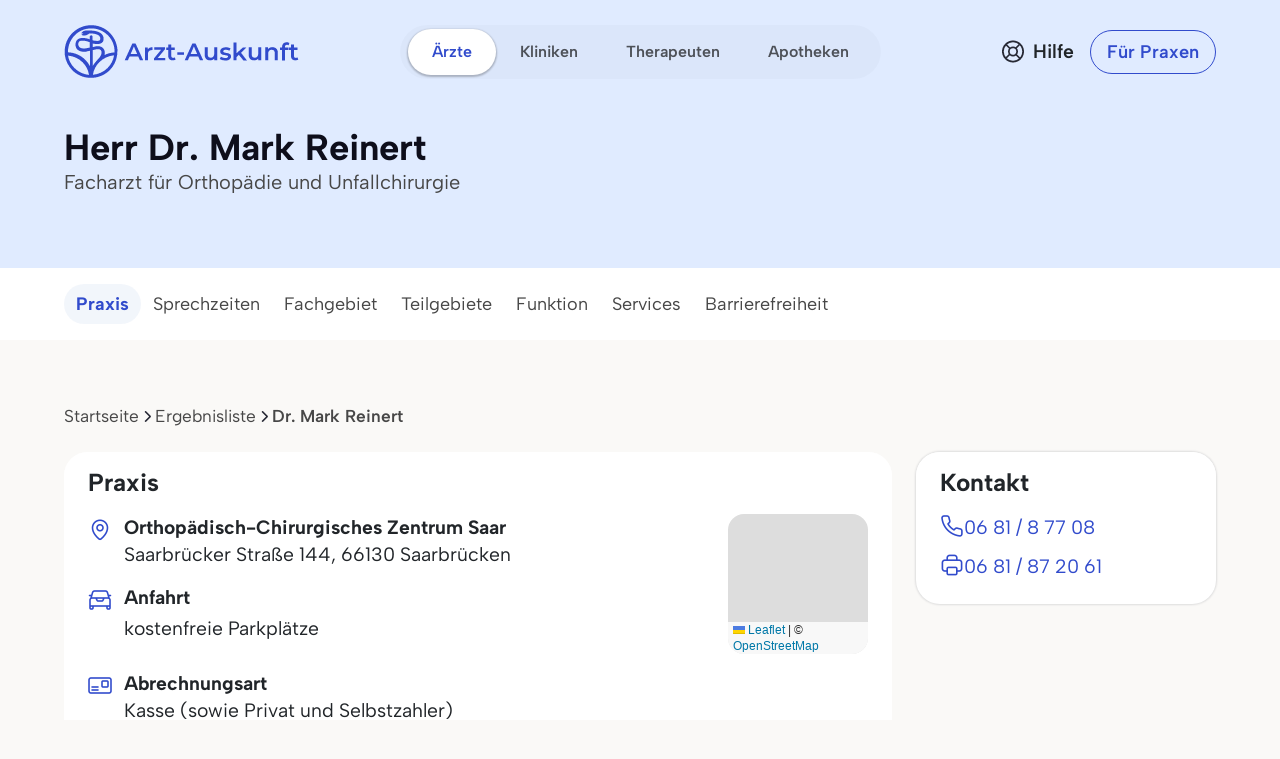

--- FILE ---
content_type: text/html; charset=utf-8
request_url: https://www.arzt-auskunft.de/arzt/orthopaedie-und-unfallchirurgie/saarbruecken/dr-mark-reinert-6747977
body_size: 15730
content:
<!DOCTYPE html>
<html lang="de">
<head>
    <meta charset="UTF-8">
    <meta name="viewport" content="width=device-width, initial-scale=1.0">
    <meta name="keywords" content="Orthopäde, Unfallchirurg, Facharzt für Orthopädie und Unfallchirurgie, Dr. Mark Reinert , Saarbrücken Arztsuche, Arzt-Auskunft " />
    <meta name="description" content="Dr. Mark Reinert, Facharzt für Orthopädie und Unfallchirurgie in Saarbrücken, Saarbrücker Straße 144. Sprechzeiten und Infos bei der Arzt-Auskunft." />
    <meta name="zipcode" content="66130" />
    <meta name="city" content="Saarbrücken" />
    <meta name="country" content="Germany" />
    <meta name="page-topic" content="Arzt-Auskunft - Kostenlose Arztsuche anhand von Therapieschwerpunkten" />
    <meta name="audience" content="Alle" />
    <meta name="author" content="Stiftung Gesundheit - Wissen ist die beste Medizin">
    <meta http-equiv="content-language" content="de" />

    <meta name="robots" content="index,follow" />
    <link rel="canonical" href="https://www.arzt-auskunft.de/arzt/orthopaedie-und-unfallchirurgie/saarbruecken/dr-mark-reinert-6747977" />

    <link rel="icon" type="image/x-icon" href="https://www.arzt-auskunft.de/static/images/favicon.ico">
    <link rel="stylesheet" href="https://www.arzt-auskunft.de/static/bootstrap-icons/font/bootstrap-icons.css">
    <link rel="stylesheet" href="https://www.arzt-auskunft.de/static/bootstrap-select/dist/css/bootstrap-select.css">
    <link rel="stylesheet" href="https://www.arzt-auskunft.de/static/css/iconly/iconly.min.css">
    <link rel="stylesheet" href="https://www.arzt-auskunft.de/static/js/slick/slick.css">
    <link rel="stylesheet" href="https://www.arzt-auskunft.de/static/js/slick/slick-theme.css">
    <link rel="stylesheet" href="https://www.arzt-auskunft.de/static/js/leaflet/leaflet.css">
    <link rel="stylesheet" href="https://www.arzt-auskunft.de/static/css/arztauskunft.css">
    <link rel="stylesheet" href="https://www.arzt-auskunft.de/static/css/chatbot.css">
    <script src="https://www.arzt-auskunft.de/static/js/chatbot.js"></script>
    <script src="https://www.arzt-auskunft.de/static/js/jquery-3.7.1.js"></script>
    <script src="https://www.arzt-auskunft.de/static/bootstrap/dist/js/bootstrap.bundle.js"></script>
    <script src="https://www.arzt-auskunft.de/static/js/slick/slick.js"></script>
    <script src="https://www.arzt-auskunft.de/static/js/leaflet/leaflet.js"></script>
    <script src="https://www.arzt-auskunft.de/static/js/arztauskunft.js"></script>
    <script type="importmap">
        {
            "imports": {
                "vue":"https://www.arzt-auskunft.de/static/js/vue/vue.js"
            }
        }
    </script>
    <title>Dr. Mark Reinert, Facharzt für Orthopädie und Unfallchirurgie in 66130 Saarbrücken, Saarbrücker Straße 144</title>
</head>
<body data-bs-theme="blue">
    <div class="offcanvas offcanvas-end" tabindex="-1" id="mobilenav">
  <!-- Header -->
  <div class="offcanvas-header">
    <div class="d-flex justify-content-between align-items-center">
      <div class="d-flex align-items-center">
        <a href="https://www.arzt-auskunft.de/?form=fs1">
          <svg class="site-logo" xmlns="http://www.w3.org/2000/svg" version="1.1" viewBox="0 0 226.6 42.7" width="234">
            <path d="M42.7,22c0-.2,0-.4,0-.6,0-5.7-2.2-11.1-6.3-15.1C32.5,2.2,27.1,0,21.4,0S10.3,2.2,6.3,6.3C2.2,10.3,0,15.7,0,21.4s0,.3,0,.5c0,0,0,1.4.2,2.7.7,4.5,2.8,8.6,6,11.9,3.7,3.7,8.5,5.9,13.7,6.2,0,0,1.4,0,2.8,0,5.2-.3,10-2.5,13.8-6.2,3.3-3.3,5.4-7.5,6-12.1.2-1.4.2-2.5.2-2.5ZM19.6,6.7c1.6-.1,6.1,0,8.2,1.8.7.6,1.1,1.4,1.1,2.3,0,.9-.3,1.2-.5,1.4-1,.7-3.4.5-5.8-.1v-2.9c0-.7-.6-1.2-1.2-1.2s-1.2.6-1.2,1.2v2.2c-.4-.1-.8-.3-1.1-.4h0c-.6-.2-5.8-1.8-8.7.3-.8.6-1.8,1.9-1.8,4.1,0,2,.7,3.5,2,4.5,2.7,2.1,7,1.3,7.2,1.2l2.4-.5v12.3c-1-1.8-2.2-3.4-3.7-4.9-3.8-3.8-8.7-5.9-14-6.2,0-.2,0-.3,0-.5,0-5,2-9.8,5.5-13.4,3.6-3.6,8.3-5.5,13.4-5.5s9.8,2,13.4,5.5c3.6,3.6,5.5,8.3,5.5,13.4s0,.4,0,.6c-2.9.2-5.6.9-8.2,2.1.3-1.2.4-2.6-.2-4-1.5-3.7-5.8-3.4-8-2.7l-1.3.3v-2.9c3.3.8,5.7.6,7.2-.4.8-.5,1.7-1.6,1.6-3.5,0-1.6-.7-3-1.9-4.1-3.3-2.9-9.8-2.4-10.1-2.4h0s-5-.8-6,2.4h1.7s-1.7,1-1.7,1c0-.1,2.5,1.8,6.2-.8h0ZM22.6,20.1l1.9-.4h.1c.2,0,4-1.3,5,1.2,1.1,2.7-1.8,5.8-2.1,6.1-.4.3-.8.7-1.1,1.1-1.5,1.5-2.8,3.2-3.8,5.1v-13.1ZM28.1,29.9c3.2-3.2,7.4-5.1,11.9-5.5-.6,3.9-2.5,7.4-5.3,10.3-3.2,3.2-7.4,5.1-11.9,5.5.6-3.9,2.4-7.5,5.3-10.3ZM20.1,18.1l-2.9.6c-.9.2-3.7.4-5.2-.8-.7-.6-1.1-1.4-1.1-2.7,0-1.5.6-1.9.8-2.1,1.6-1.2,5.2-.4,6.4,0,.2,0,1,.4,2,.7v4.2ZM19.7,40.2c-4.4-.4-8.6-2.3-11.7-5.5-2.8-2.8-4.6-6.3-5.3-10.1,4.4.4,8.6,2.2,11.8,5.4,2.8,2.8,4.6,6.3,5.2,10.2Z"></path>
            <g>
                <path d="M223.7,30.4c-1.4,0-2.5-.4-3.3-1.1-.8-.7-1.2-1.8-1.2-3.2v-11.5h3v11.4c0,.6.2,1.1.5,1.4.3.3.8.5,1.3.5s1.2-.2,1.7-.5l.8,2.1c-.4.3-.8.5-1.3.6-.5.1-1,.2-1.6.2ZM217.2,20v-2.4h8.5v2.4h-8.5Z"></path>
                <path d="M210.4,30.3v-13.5c0-1.3.4-2.4,1.2-3.2.8-.8,1.9-1.2,3.4-1.2s1,0,1.5.2c.5.1.9.3,1.2.5l-.8,2.3c-.2-.2-.5-.3-.8-.4-.3,0-.6-.1-.9-.1-.6,0-1.1.2-1.4.5-.3.3-.5.8-.5,1.5v2.8c0,0,0,10.7,0,10.7h-3ZM208.3,20v-2.4h8.5v2.4h-8.5Z"></path>
                <path d="M200.9,17.3c1,0,1.9.2,2.7.6.8.4,1.5,1,1.9,1.8.5.8.7,1.9.7,3.2v7.3h-3v-7c0-1.1-.3-2-.8-2.5-.5-.6-1.3-.8-2.2-.8s-1.3.1-1.9.4c-.5.3-1,.7-1.3,1.3-.3.6-.4,1.3-.4,2.1v6.5h-3v-12.8h2.9v3.5l-.5-1.1c.4-.8,1.1-1.4,1.9-1.9.9-.4,1.9-.7,3-.7Z"></path>
                <path d="M182.7,30.4c-1.1,0-2-.2-2.9-.6-.8-.4-1.5-1-1.9-1.9-.5-.8-.7-1.9-.7-3.2v-7.3h3v6.9c0,1.2.3,2,.8,2.6.5.6,1.3.8,2.2.8s1.3-.1,1.8-.4c.5-.3.9-.7,1.2-1.3.3-.6.5-1.3.5-2.1v-6.5h3v12.8h-2.9v-3.5l.5,1.1c-.4.8-1.1,1.5-1.9,1.9-.8.4-1.7.6-2.7.6Z"></path>
                <path d="M164.7,27.4v-3.8c0,0,6.8-6.2,6.8-6.2h3.6l-5.7,5.7-1.6,1.3-3.1,2.9ZM162.2,30.3V12.5h3v17.8h-3ZM171.9,30.3l-4.7-5.8,1.9-2.4,6.4,8.2h-3.6Z"></path>
                <path d="M153.8,30.4c-1.1,0-2.1-.1-3.1-.4-1-.3-1.8-.6-2.3-1l1.2-2.3c.6.4,1.3.7,2.1.9.8.2,1.6.4,2.4.4s1.6-.1,2-.4c.4-.3.6-.6.6-1s-.1-.6-.4-.8c-.3-.2-.7-.3-1.1-.4-.5,0-1-.2-1.6-.3-.6,0-1.1-.2-1.7-.3-.6-.1-1.1-.3-1.5-.6-.5-.3-.8-.6-1.1-1.1s-.4-1-.4-1.8.2-1.5.7-2.1c.5-.6,1.1-1.1,1.9-1.4.8-.3,1.8-.5,3-.5s1.7,0,2.6.3c.9.2,1.6.5,2.2.8l-1.2,2.3c-.6-.4-1.2-.6-1.8-.7-.6-.1-1.2-.2-1.8-.2-.9,0-1.6.1-2,.4-.4.3-.6.6-.6,1s.1.7.4.9c.3.2.7.3,1.1.5.5.1,1,.2,1.5.3.6,0,1.1.2,1.7.3.6.1,1.1.3,1.5.6.5.2.9.6,1.2,1,.3.4.4,1,.4,1.8s-.2,1.5-.7,2.1c-.5.6-1.1,1.1-2,1.4-.9.3-1.9.5-3.1.5Z"></path>
                <path d="M139,30.4c-1.1,0-2-.2-2.9-.6-.8-.4-1.5-1-1.9-1.9-.5-.8-.7-1.9-.7-3.2v-7.3h3v6.9c0,1.2.3,2,.8,2.6.5.6,1.3.8,2.2.8s1.3-.1,1.8-.4c.5-.3.9-.7,1.2-1.3.3-.6.5-1.3.5-2.1v-6.5h3v12.8h-2.9v-3.5l.5,1.1c-.4.8-1.1,1.5-1.9,1.9-.8.4-1.7.6-2.7.6Z"></path>
                <path d="M113.7,30.3l7.6-16.8h3.1l7.6,16.8h-3.3l-6.5-15.1h1.2l-6.5,15.1h-3.2ZM117.2,26.4l.8-2.4h9.1l.8,2.4h-10.8Z"></path>
                <path d="M106.4,24.8v-2.5h6.6v2.5h-6.6Z"></path>
                <path d="M101.9,30.4c-1.4,0-2.5-.4-3.3-1.1-.8-.7-1.2-1.8-1.2-3.2v-11.5h3v11.4c0,.6.2,1.1.5,1.4.3.3.8.5,1.3.5s1.2-.2,1.7-.5l.8,2.1c-.4.3-.8.5-1.3.6-.5.1-1,.2-1.6.2ZM95.4,20v-2.4h8.5v2.4h-8.5Z"></path>
                <path d="M83.3,30.3v-1.9l7.9-9.6.6,1h-8.3v-2.4h10.7v1.9l-7.9,9.6-.6-1h8.7v2.4h-11.1Z"></path>
                <path d="M74.2,30.3v-12.8h2.9v3.5l-.3-1c.4-.9,1-1.5,1.8-2,.8-.4,1.9-.7,3.1-.7v2.9c-.1,0-.2,0-.4,0-.1,0-.2,0-.3,0-1.1,0-2,.3-2.7,1-.7.7-1,1.6-1,3v6.2h-3Z"></path>
                <path d="M54.2,30.3l7.6-16.8h3.1l7.6,16.8h-3.3l-6.5-15.1h1.2l-6.5,15.1h-3.2ZM57.7,26.4l.8-2.4h9.1l.8,2.4h-10.8Z"></path>
            </g>
          </svg>
        </a>
      </div>
      <button class="navbar-toggler d-block d-md-none p-3 bg-white border-0" data-bs-toggle="offcanvas" data-bs-target="#mobilenav">
          <svg id="hamburger" width="24" height="24" viewBox="0 0 24 24" fill="none" xmlns="http://www.w3.org/2000/svg">
              <path id="path-top" d="M22 6L2 6" stroke="var(--bs-primary)" stroke-width="2.5" stroke-linecap="round"></path>   
              <path id="path-middle" d="M22 12L2 12" stroke="var(--bs-primary)" stroke-width="2.5" stroke-linecap="round"></path>
              <path id="path-bottom" d="M22 18L2 18" stroke="var(--bs-primary)" stroke-width="2.5" stroke-linecap="round"></path>   
          </svg>
      </button>
    </div>
  </div>

  <div class="offcanvas-body">

    <!-- Suchen -->
    <div class="topline">Suchen</div>
    <div class="nav-section">    
      <a href="https://www.arzt-auskunft.de/?form=fs1" class="nav-link">Ärzte</a>
      <a href="https://www.arzt-auskunft.de/?form=fs3" class="nav-link">Therapeuten</a>
      <a href="https://www.arzt-auskunft.de/?form=fs2" class="nav-link">Kliniken</a>
      <a href="https://www.arzt-auskunft.de/?form=fs4" class="nav-link">Apotheken</a>
    </div>

    <!-- Für Patienten -->
    <div class="topline">Für Patienten</div>
    <div class="nav-section">
      <a href="https://www.arzt-auskunft.de/tipps-und-faq-zur-arztsuche.htm" class="nav-link">Tipps und FAQs</a>
      <a href="https://www.stiftung-gesundheit.de/gutes-bewirken/barrierefreiheit/" class="nav-link" target="_blank">Barrierefreie Praxen</a>
    </div>

    <!-- Für Ärzte -->
    <div class="topline">Für Praxen</div>
    <div class="nav-section">    
      <a href="https://www.arzt-auskunft.de/premium-profil.htm" class="nav-link">Vorteile für Praxen</a>
      <a href="https://www.arzt-auskunft.de/fuer-aerzte/" class="nav-link">Basisangaben</a>
      <a href="https://zugang.arzt-auskunft.de" class="nav-link" target="_blank">Online-Zugang</a>
      <a href="https://www.arzt-auskunft.de/fuer-aerzte/staerken-profil.htm" class="nav-link">Stärken-Profil</a>
      <a href="https://www.stiftung-gesundheit.de/gutes-bewirken/dr-pro-bono/" class="nav-link" target="_blank">Ärzte für den guten Zweck</a>
    </div>

    <!-- Für Lizenzpartner -->
    <div class="topline">Für Lizenzpartner</div>
    <div class="nav-section">    
      <a href="https://www.stiftung-gesundheit.de/stiftung-gesundheit/strukturverzeichnis/" class="nav-link" target="_blank">Strukturverzeichnis der Versorgung</a>
      <a href="https://www.stiftung-gesundheit.de/services/arztsuchen-fuer-ihre-website-app/" class="nav-link" target="_blank">Implementierung in Website, App und eGA</a>
      <a href="https://www.stiftung-gesundheit.de/services/arztsuchen-fuer-profis/" class="nav-link" target="_blank">Arztsuchen für Profis</a>
    </div>

    <!-- Über uns -->
    <div class="topline">Über uns</div>
    <div class="nav-section">    
      <a href="https://www.stiftung-gesundheit.de/" class="nav-link" target="_blank">Stiftung Gesundheit</a>
      <a href="https://www.stiftung-gesundheit.de/gutes-bewirken/unsere-foerdergemeinschaft/" class="nav-link" target="_blank">Fördergemeinschaft der Stiftung</a>
      <a href="https://www.stiftung-gesundheit.de/presse/presse-informationen/" class="nav-link" target="_blank">Presse</a>
      <a href="https://www.arzt-auskunft.de/kontakt.htm" class="nav-link">Kontakt</a>
    </div>

    <!-- Weiteres -->
    <div class="topline">Weiteres</div>
    <div class="nav-section">    
      <a href="https://www.arzt-auskunft.de/impressum.htm" class="nav-link">Impressum</a>
      <a href="https://www.arzt-auskunft.de/datenschutz.htm" class="nav-link">Datenschutz</a>
      <a href="https://www.arzt-auskunft.de/nutzungsbedingungen.htm" class="nav-link">Nutzungsbedingungen</a>
      <a href="https://www.arzt-auskunft.de/barrierefreiheit.htm" class="nav-link">Barrierefreiheit</a>
    </div>

  </div>
</div>
<div class="mainnav">
    <nav class="navbar navbar-expand py-4 py-md-5">
        <div class="container">
            <div class="col-3 d-flex align-items-center">
                <a class="navbar-brand p-0" href="https://www.arzt-auskunft.de/?form=fs1">
                    <svg class="site-logo" xmlns="http://www.w3.org/2000/svg" version="1.1" viewBox="0 0 235 55">
                        <path d="M53.5,27.6c0-7-2.7-13.7-7.7-18.7-4.9-5.1-11.6-7.7-18.6-7.7s-13.7,2.7-18.7,7.7C3.3,13.9.7,20.6.7,27.6s0,.4,0,.6c0,0,0,1.8.2,3.3.8,5.6,3.5,10.6,7.4,14.7,4.5,4.5,10.5,7.3,16.9,7.6h3.5c6.4-.4,12.4-3.1,17-7.6,4-4,6.7-9.3,7.4-15,.2-1.8.2-3.1.2-3.1v-.5ZM24.9,9.4c2,0,7.5,0,10.1,2.3.8.7,1.3,1.8,1.3,2.9s-.4,1.4-.6,1.8c-1.2.8-4.2.6-7.1-.1v-3.6c0-.8-.7-1.4-1.4-1.4s-1.4.7-1.4,1.4v2.7c-.5-.1-1-.4-1.3-.5h0c-.7-.2-7.1-2.3-10.7.4-1,.7-2.3,2.4-2.3,5.1s.8,4.3,2.5,5.6c3.3,2.6,8.7,1.7,8.9,1.4l3-.6v15.2c-1.2-2.3-2.7-4.2-4.5-6.1-4.6-4.6-10.7-7.3-17.4-7.6v-.6c0-6.2,2.5-12.1,6.8-16.5,4.4-4.4,10.2-6.8,16.5-6.8s12.1,2.5,16.5,6.8c4.4,4.4,6.8,10.2,6.8,16.5v.7c-3.6.2-6.9,1.1-10.1,2.6.4-1.4.5-3.2-.2-5-1.9-4.5-7.1-4.2-9.9-3.3l-1.7.4v-3.6c4,1,7,.7,8.9-.5,1-.6,2.1-2,2-4.3,0-2-.8-3.7-2.4-5.1-4-3.6-12.1-3-12.5-3h0s-6.2-1-7.4,3h2.1l-2.1,1.2c0-.1,3.1,2.3,7.6-1h0v-.2h.1ZM28.6,26.1l2.4-.5h.1c.2,0,5-1.7,6.2,1.4,1.3,3.3-2.3,7.1-2.6,7.5-.5.4-4.9,5.3-6,7.6v-16.2h-.1ZM35.4,38.1c3.9-3.9,9.2-6.3,14.7-6.8-.7,4.9-3.1,9.2-6.5,12.7-3.9,3.9-9.2,6.3-14.7,6.8.7-4.9,3-9.3,6.5-12.7ZM25.6,23.6l-3.6.7c-1.1.2-4.5.5-6.4-1-.8-.7-1.3-1.8-1.3-3.3s.7-2.4,1-2.6c2-1.4,6.4-.5,8,0,.2,0,1.2.5,2.5.8v5.2h0v.2h-.1ZM25,50.9c-5.5-.5-10.6-2.9-14.5-6.8-3.5-3.5-5.7-7.7-6.5-12.5,5.5.5,10.6,2.7,14.6,6.7,3.5,3.5,5.7,7.7,6.4,12.6Z"/>
                        <g>
                            <path d="M231.5,36.4c-1.4,0-2.5-.4-3.3-1.1s-1.2-1.8-1.2-3.2v-11.6h3v11.5c0,.6.2,1.1.5,1.4s.8.5,1.3.5,1.2-.2,1.7-.5l.8,2.1c-.4.3-.8.5-1.3.6s-1,.2-1.6.2h.1ZM225,25.9v-2.4h8.6v2.4h-8.6Z"/>
                            <path d="M218.1,36.3v-13.6c0-1.3.4-2.4,1.2-3.2s1.9-1.2,3.4-1.2,1,0,1.5.2c.5.1.9.3,1.2.5l-.8,2.3c-.2-.2-.5-.3-.8-.4-.3,0-.6-.1-.9-.1-.6,0-1.1.2-1.4.5-.3.3-.5.8-.5,1.5v13.6h-3,.1ZM216,25.9v-2.4h8.6v2.4h-8.6Z"/>
                            <path d="M208.5,23.2c1,0,1.9.2,2.7.6s1.5,1,1.9,1.8c.5.8.7,1.9.7,3.2v7.4h-3v-7.1c0-1.1-.3-2-.8-2.5-.5-.6-1.3-.8-2.2-.8s-1.3.1-1.9.4c-.5.3-1,.7-1.3,1.3-.3.6-.4,1.3-.4,2.1v6.6h-3v-12.9h2.9v3.5l-.5-1.1c.4-.8,1.1-1.4,1.9-1.9.9-.4,1.9-.7,3-.7h0Z"/>
                            <path d="M190.2,36.4c-1.1,0-2-.2-2.9-.6-.8-.4-1.5-1-1.9-1.9-.5-.8-.7-1.9-.7-3.2v-7.4h3v7c0,1.2.3,2,.8,2.6s1.3.8,2.2.8,1.3-.1,1.8-.4.9-.7,1.2-1.3c.3-.6.5-1.3.5-2.1v-6.6h3v12.9h-2.9v-3.5l.5,1.1c-.4.8-1.1,1.5-1.9,1.9-.8.4-1.7.6-2.7.6h0Z"/>
                            <path d="M172.1,33.4v-3.8l6.9-6.2h3.6l-5.7,5.7-1.6,1.3-3.1,2.9h0ZM169.5,36.3v-17.9h3v17.9h-3ZM179.3,36.3l-4.7-5.8,1.9-2.4,6.4,8.3h-3.6,0Z"/>
                            <path d="M161.1,36.4c-1.1,0-2.1,0-3.1-.4s-1.8-.6-2.3-1l1.2-2.3c.6.4,1.3.7,2.1.9.8.2,1.6.4,2.4.4s1.6,0,2-.4.6-.6.6-1-.1-.6-.4-.8c-.3-.2-.7-.3-1.1-.4-.5,0-1-.2-1.6-.3-.6,0-1.1-.2-1.7-.3-.6-.1-1.1-.3-1.5-.6-.5-.3-.8-.6-1.1-1.1s-.4-1-.4-1.8.2-1.5.7-2.1,1.1-1.1,1.9-1.4c.8-.3,1.8-.5,3-.5s1.7,0,2.6.3c.9.2,1.6.5,2.2.8l-1.2,2.3c-.6-.4-1.2-.6-1.8-.7s-1.2-.2-1.8-.2c-.9,0-1.6.1-2,.4s-.6.6-.6,1,.1.7.4.9c.3.2.7.3,1.1.5.5.1,1,.2,1.5.3.6,0,1.1.2,1.7.3.6.1,1.1.3,1.5.6.5.2.9.6,1.2,1s.4,1,.4,1.8-.2,1.5-.7,2.1-1.1,1.1-2,1.4-1.9.5-3.1.5v-.2h-.1Z"/>
                            <path d="M146.2,36.4c-1.1,0-2-.2-2.9-.6-.8-.4-1.5-1-1.9-1.9-.5-.8-.7-1.9-.7-3.2v-7.4h3v7c0,1.2.3,2,.8,2.6s1.3.8,2.2.8,1.3-.1,1.8-.4.9-.7,1.2-1.3c.3-.6.5-1.3.5-2.1v-6.6h3v12.9h-2.9v-3.5l.5,1.1c-.4.8-1.1,1.5-1.9,1.9-.8.4-1.7.6-2.7.6h0Z"/>
                            <path d="M120.7,36.3l7.7-16.9h3.1l7.7,16.9h-3.3l-6.6-15.2h1.2l-6.6,15.2s-3.2,0-3.2,0ZM124.2,32.4l.8-2.4h9.2l.8,2.4h-10.9.1Z"/>
                            <path d="M113.3,30.8v-2.5h6.7v2.5h-6.7Z"/>
                            <path d="M108.8,36.4c-1.4,0-2.5-.4-3.3-1.1s-1.2-1.8-1.2-3.2v-11.6h3v11.5c0,.6.2,1.1.5,1.4s.8.5,1.3.5,1.2-.2,1.7-.5l.8,2.1c-.4.3-.8.5-1.3.6s-1,.2-1.6.2h.1ZM102.2,25.9v-2.4h8.6v2.4h-8.6Z"/>
                            <path d="M90,36.3v-1.9l8-9.7.6,1h-8.4v-2.4h10.8v1.9l-8,9.7-.6-1h8.8v2.4s-11.2,0-11.2,0Z"/>
                            <path d="M80.9,36.3v-12.9h2.9v3.5l-.3-1c.4-.9,1-1.5,1.8-2,.8-.4,1.9-.7,3.1-.7v2.9h-.7c-1.1,0-2,.3-2.7,1s-1,1.6-1,3v6.2h-3.1Z"/>
                            <path d="M60.7,36.3l7.7-16.9h3.1l7.7,16.9h-3.3l-6.6-15.2h1.2l-6.6,15.2h-3.2,0ZM64.2,32.4l.8-2.4h9.2l.8,2.4h-10.9.1Z"/>
                        </g>
                    </svg>
                </a>
            </div>
            <div class="col-6 d-flex align-items-center d-none d-md-flex mx-auto">
                <ul class="navbar-nav mx-auto p-1 px-2 gap-1 flex-row">
                    <li class="nav-item"><a class="nav-link rounded-pill active" href="https://www.arzt-auskunft.de/?form=fs1">Ärzte</a></li>
                    <li class="nav-item"><a class="nav-link rounded-pill " href="https://www.arzt-auskunft.de/?form=fs2">Kliniken</a></li>
                    <li class="nav-item"><a class="nav-link rounded-pill " href="https://www.arzt-auskunft.de/?form=fs3">Therapeuten</a></li>
                    <li class="nav-item"><a class="nav-link rounded-pill " href="https://www.arzt-auskunft.de/?form=fs4">Apotheken</a></li>
                </ul>
            </div>
            <div class="col-3 d-flex justify-content-end align-items-center">
                <a href="https://www.arzt-auskunft.de/tipps-und-faq-zur-arztsuche.htm" class="text-dark d-none d-md-block ms-auto me-0">
                    <div class="help d-flex align-items-center">
                        <svg width="24" height="25" viewBox="0 0 24 25" fill="none" xmlns="http://www.w3.org/2000/svg">
                            <circle cx="12" cy="12.5" r="10.125" stroke="#272935" stroke-width="1.75"/>
                            <circle cx="12" cy="12.5" r="4.125" stroke="#272935" stroke-width="1.75"/>
                            <path d="M5.5 6L8.625 9.125M19 19.5L15 15.5" stroke="#272935" stroke-width="1.75" stroke-linecap="round" stroke-linejoin="round"/>
                            <path d="M5.5 18.5L8.625 15.375M18 6L15 9" stroke="#272935" stroke-width="1.75" stroke-linecap="round" stroke-linejoin="round"/>
                        </svg>
                        <span class="ps-2 fw-semibold">Hilfe</span>
                    </div>
                </a>
                <a href="https://www.arzt-auskunft.de/premium-profil.htm" class="btn btn-outline-primary rounded-pill fw-semibold ms-4 d-none d-md-block">Für Praxen</a>
                <button class="navbar-toggler collapsed d-block d-md-none p-3 bg-white border-0" data-bs-toggle="offcanvas" data-bs-target="#mobilenav">
                    <svg id="hamburger" width="24" height="24" viewBox="0 0 24 24" fill="none" xmlns="http://www.w3.org/2000/svg">
                        <path id="path-top" d="M22 6L2 6" stroke="var(--bs-primary)" stroke-width="2.5" stroke-linecap="round"/>
                        <path id="path-middle" d="M22 12L2 12" stroke="var(--bs-primary)" stroke-width="2.5" stroke-linecap="round"/>
                        <path id="path-bottom" d="M22 18L2 18" stroke="var(--bs-primary)" stroke-width="2.5" stroke-linecap="round"/>
                    </svg>
                </button>
            </div>
        </div>
    </nav>
</div>
<div class="page-doctor-detail">
    <div class="page-header bg-secondary">
        <div class="container pt-4 pt-md-5 pb-6 pb-md-8">
            <div class="d-flex flex-column flex-md-row text-center text-md-start">
                <div>
                    <h1 class="mb-0 h2" itemprop="name">Herr Dr. Mark Reinert </h2>
                    <p class="fs-large text-subdued mb-2" itemprop="medicalSpecialty">
                        Facharzt für Orthopädie und Unfallchirurgie
                    </p>

                </div>
            </div>
        </div>
    </div>

    <div class="bg-white subnav-sticky" data-observe-selector=".page-header">
        <div class="container py-2 py-md-4">
            <ul class="nav nav-pills flex-nowrap overflow-x-scroll no-scrollbar nav-scrollspy">
                <li class="nav-item">
                    <a class="nav-link active" href="#praxis">Praxis</a>
                </li>

                <li class="nav-item">
                    <a class="nav-link" href="#sprechzeiten">Sprechzeiten</a>
                </li>

                <li class="nav-item">
                    <a class="nav-link" href="#fachgebiet">Fachgebiet</a>
                </li>

                <li class="nav-item">
                    <a class="nav-link" href="#teilgebiete">Teilgebiete</a>
                </li>


                <li class="nav-item">
                    <a class="nav-link" href="#glob.indicGrp15">Funktion</a>
                </li>
                <li class="nav-item">
                    <a class="nav-link" href="#glob.indicGrp20">Services</a>
                </li>
                <li class="nav-item">
                    <a class="nav-link" href="#glob.indicGrp25">Barrierefreiheit</a>
                </li>
            </ul>
        </div>
    </div>

    <div class="container mt-5 mt-md-8">
        <nav aria-label="breadcrumb">
            <ol class="breadcrumb" id="breadcrumb">
                <li class="breadcrumb-item"><a href="/?form=fs1">Startseite</a></li>
                <li class="breadcrumb-item"><a href="#">Ergebnisliste</a></li>
                <li class="breadcrumb-item active" aria-current="page">Dr. Mark Reinert </li>
            </ol>
        </nav>
    </div>

    <div class="container mt-5">
        <section>
            <div class="row flex-column-reverse flex-md-row">
                <div class="col overflow-x-hidden">
                    <div class="card mb-5" id="praxis">
                        <div class="card-header">
                            <h2 class="h4">Praxis</h2>
                        </div>
                        <div class="card-body fs-large-lg">
                            <div class="office-grid">
                                <div class="office-grid-name">
                                    <div class="mb-3 d-flex">
                                        <i class="icon icon-location-new me-3 mt-1"></i>
                                        <div>
                                            <p class="mb-1" itemprop="address">
                                                <strong>Orthopädisch-Chirurgisches Zentrum Saar</strong><br />
                                                <span itemprop="streetAddress">Saarbrücker Straße 144</span>, <span itemprop="postalCode">66130</span> <span itemprop="addressLocality">Saarbrücken</span>
                                            </p>
                                        </div>
                                    </div>
                                </div>
                                <div class="office-grid-map">
                                    <div class="map mb-3 mb-md-0" data-latitude="49.2106313" data-longitude="7.0451937" data-bs-toggle="modal" data-bs-target="#mapModal"></div>
                                </div>
                                <div class="office-grid-rest">
                                    <div class="mb-3 d-flex">
                                        <i class="icon icon-parken me-3 mt-1"></i>
                                        <div>
                                            <p class="mb-1">
                                                <strong>Anfahrt</strong><br />
                                                    <p class="mb-0">
                                                        kostenfreie Parkplätze
                                                    </p>
                                            </p>
                                        </div>
                                    </div>
                                    <div class="mb-3 d-flex">
                                        <i class="icon icon-karte me-3 mt-1"></i>
                                        <div>
                                            <strong>Abrechnungsart</strong><br />
                                                Kasse (sowie Privat und Selbstzahler)<br>
                                        </div>
                                    </div>
                                    <div class="d-flex">
                                        <i class="icon icon-sprache me-3 mt-1"></i>
                                        <div>
                                            <strong>Sprachen</strong><br />
                                            Englisch,
                                            Französisch<br>
                                        </div>
                                    </div>
                                </div>
                            </div>
                        </div>
                    </div>

                    <div class="card mb-5" id="sprechzeiten">
                        <div class="card-header">
                            <h2 class="h4">Sprechzeiten</h2>
                        </div>
                        <div class="card-body">
                            <p>
                                <span class="me-5">Heute:</span>
                            </p>
                            <button type="button" class="btn btn-outline-primary w-100 w-md-auto" data-bs-toggle="modal" data-bs-target="#officeHoursModal">
                                Alle Sprechzeiten
                            </button>
                        </div>
                    </div>

                    <div class="card mb-5" id="fachgebiet">
                        <div class="card-header">
                            <h2 class="h4">Fachgebiet</h2>
                        </div>
                        <div class="card-body">
                        Orthopädie und Unfallchirurgie<br>
                        </div>
                    </div>

                    <div class="card mb-5" id="teilgebiete">
                        <div class="card-header">
                            <h2 class="h4">Teilgebiets-/Zusatzbezeichnungen</h2>
                        </div>
                        <div class="card-body">
                            <ul class="line">
                                <li>Manuelle Medizin / Chirotherapie</li>
                                <li>Notfallmedizin</li>
                                <li>Sportmedizin</li>
                                <li>Unfallchirurgie: Spezielle Unfallchirurgie</li>
                            </ul>
                        </div>
                    </div>


                    <div class="card mb-5" id="glob.indicGrp15">
                        <div class="card-header">
                            <h2 class="h4">Funktion</h2>
                        </div>
                        <div class="card-body">
                            <ul class="list-services list-icon mb-0">
                                <li>
                                    <i class="icon icon-generic-service"></i>
                                    Durchgangsarzt (D-Arzt)
                                </li>
                            </ul>
                        </div>
                    </div>
                    <div class="card mb-5" id="glob.indicGrp20">
                        <div class="card-header">
                            <h2 class="h4">Services</h2>
                        </div>
                        <div class="card-body">
                            <ul class="list-services list-icon mb-0">
                                <li>
                                    <i class="icon icon-generic-service"></i>
                                    mit Bus und Bahn erreichbar
                                </li>
                            </ul>
                        </div>
                    </div>
                    <div class="card mb-5" id="glob.indicGrp25">
                        <div class="card-header">
                            <h2 class="h4">Barrierefreiheit</h2>
                        </div>
                        <div class="card-body">
                            <ul class="list-services list-icon mb-0">
                                <li>
                                    <i class="icon icon-generic-service"></i>
                                    ebenerdig oder Aufzug
                                </li>
                                <li>
                                    <i class="icon icon-generic-service"></i>
                                    Aufzug ist rollstuhlgerecht
                                </li>
                                <li>
                                    <i class="icon icon-generic-service"></i>
                                    WC ist vollständig barrierefrei
                                </li>
                            </ul>
                        </div>
                    </div>

                
                    <div class="card mb-5" id="bewertung">
                        <div class="card-header d-flex justify-content-between align-items-center">
                            <h2 class="h4">0 Empfehlungen</h2>
                            <a href="https://www.arzt-auskunft.de/formRating?id=p6747977&form=fs1" class="btn btn-primary d-none d-md-inline" target="_blank">Empfehlen</a>
                        </div>
                        <div class="card-body">
                            <div class="row">
                                <div class="col-md-4">
                                    <div class="d-flex align-items-center mb-2">
                                        <span class="h3 mb-0">-</span><br />
                                    </div>
                                    <strong>Patientenzufriedenheit</strong><br />
                                </div>
                                <div class="col-md-4">
                                    <div class="d-flex align-items-center mb-2">
                                        <span class="h3 mb-0">-</span><br />
                                    </div>
                                    <strong>Patientenservice</strong><br />
                                </div>
                                <div class="col-md-4">
                                    <div class="d-flex align-items-center mb-2">
                                        <span class="h3 mb-0"><img src="https://www.arzt-auskunft.de/static/images/rating-scale-3.svg" /></span>
                                    </div>
                                    <strong>Medizinische Reputation</strong><br />
                                </div>
                            </div>
                        </div>
                    </div>

                    <div class="card mb-5">
                        <div class="card-header">
                            <h2 class="h4">Weitere Behandler in der Praxis</h2>
                        </div>
                        <div class="card-body">
                            <ul class="list-unstyled list-icon mb-0">
                                <li class="mb-2">
                                    <i class="icon icon-arzt-name"></i>
                                    <a href="/profile/p1000127?form=fs1" class="tree-link">Herr Dr. med. Erhard Saalfrank</a><br>
                                </li>
                                <li class="mb-2">
                                    <i class="icon icon-arzt-name"></i>
                                    <span>Herr Dr. Mark Reinert</span>
                                </li>
                                <li class="mb-2">
                                    <i class="icon icon-arzt-name"></i>
                                    <a href="/profile/p10611461?form=fs1" class="tree-link">Herr Dr. med. Andy Schmidt</a><br>
                                </li>
                                <li class="mb-2">
                                    <i class="icon icon-arzt-name"></i>
                                    <a href="/profile/p4012739?form=fs1" class="tree-link">Herr Dr. med. Georgios Tosounidis</a><br>
                                </li>
                            </ul>                        </div>
                    </div>


                    <div class="card">
                        <div class="card-header pb-0">
                            <h2 class="h4">Praxisangaben aktualisieren</h2>
                        </div>
                        <div class="card-body">
                            <p class="text-subdued mb-5">
                                Kontaktieren Sie uns, wenn die Angaben in diesem Profil nicht aktuell sind.
                            </p>
                            <div class="row gx-lg-1">
                                <div class="col-md-6 mb-3 mb-md-0">
                                    <div class="card card-contact h-100">
                                        <div class="card-body pt-3">
                                            <img src="https://www.arzt-auskunft.de/static/images/icon-house-plus--blue.svg" alt="" />
                                            <div class="d-flex flex-column justify-content-between h-100">
                                                <div>
                                                    <h3 class="mb-0 h5">Für Ärzte</h3>
                                                    <p class="mb-3 text-subdued">Melden Sie sich an, um Ihre Daten zu ändern.</p>
                                                </div>
                                                <a href="https://zugang.arzt-auskunft.de/user/login?id=p6747977" class="link-chevron">Ärzte-Login</a>
                                            </div>
                                        </div>
                                    </div>
                                </div>
                                <div class="col-md-6">
                                    <div class="card card-contact h-100">
                                        <div class="card-body pt-3">
                                            <img src="https://www.arzt-auskunft.de/static/images/icon-user-alt.svg" alt="" />
                                            <div class="d-flex flex-column justify-content-between h-100">
                                                <div>
                                                    <h3 class="mb-0 h5">Hinweise zu den Praxis-Angaben</h3>
                                                    <p class="mb-3 text-subdued">Schreiben Sie uns eine Nachricht.</p>
                                                </div>
                                                <a href="https://www.arzt-auskunft.de/kontakt.htm" class="link-chevron">Nachricht schreiben</a>
                                            </div>
                                        </div>
                                    </div>
                                </div>
                            </div>
                        </div>
                    </div>
                </div>
                <div class="col col-contact flex-grow-0">
                    <div class="card shadow-up-md mb-3 mb-md-0">
                        <div class="card-header">
                            <h2 class="card-title h4">Kontakt</h2>
                        </div>
                        <div class="card-body">
                            <ul class="list-unstyled list-icon mb-0">
                                <li>
                                    <i class="icon icon-phone"></i>
                                    <div>
                                        <a href="tel:06 818 77 08" itemprop="telephone">06 81 / 8 77 08</a><br />
                                    </div>
                                </li>
                                <li class="mt-3">
                                    <i class="icon icon-print"></i>
                                    <a href="tel:06 8187 20 61">06 81 / 87 20 61</a><br />
                                </li>

                            </ul>

                        </div>
                    </div>
                </div>
            </div>
        </section>

        <div id="patienten-services">
            <section class="mt-7 mt-md-9 mb-7 mb-md-9">
                <h2>Patienten-Services</h2>
                <div class="row gx-1 gx-075 gx-xl-3 d-flex flex-nowrap h-scroll">
                    <div class="col col-md-4 mb-3">
                        <div class="card p-4 p-md-5 h-100 d-flex flex-column justify-content-between">
                            <div>
                                <img src="https://www.arzt-auskunft.de/static/images/icon-find--blue.svg" width="56" height="56">
                                <h3 class="mt-3 h4">Gesundheitspartner</h3>
                                <p class="fs-lg-5 mb-6">Tauschen Sie sich mit den anderen Patienten aus, erhalten Sie Support durch Experten und verstehen Sie Ihren Therapieverlauf.</p>
                            </div>
                            <div class="mt-auto"><a href="https://www.arzt-auskunft.de/gesundheitspartner.htm" class="btn btn-primary">Mehr erfahren</a></div>
                        </div>
                    </div>
                    <div class="col col-md-4 mb-3">
                        <div class="card p-4 p-md-5 h-100 d-flex flex-column justify-content-between">
                            <div>
                                <img src="https://www.arzt-auskunft.de/static/images/icon-accessible--blue.svg" width="56" height="56">
                                <h3 class="mt-3 h4">Barrierefreie Arztpraxen</h3>
                                <p class="fs-lg-5 mb-6">Benötigen Sie besondere barrierefreie Vorkehrungen für Ihren Arztbesuch? In der Arzt-Auskunft können Sie Praxen ganz nach Ihren individuellen Bedürfnissen auswählen.</p>
                            </div>
                            <div class="mt-auto"><a href="https://www.arzt-auskunft.de/?form=fs1" class="btn btn-primary" target="_blank">Suchergebnisse filtern</a></div>
                        </div>
                    </div>
                    <div class="col col-md-4 mb-3">
                        <div class="card p-4 p-md-5 h-100 d-flex flex-column justify-content-between">
                            <div>
                                <img src="https://www.arzt-auskunft.de/static/images/icon-life-saver--blue.svg" width="56" height="56">
                                <h3 class="mt-3 h4">Hilfe und FAQ</h3>
                                <p class="fs-lg-5 mb-6">Finden Sie schnelle Antworten auf Ihre Fragen und nützliche Hilfe in unserem FAQ-Bereich, der Ihnen bei allen Anliegen zur Seite steht.</p>
                            </div>
                            <div class="mt-auto"><a href="https://www.arzt-auskunft.de/tipps-und-faq-zur-arztsuche.htm" class="btn btn-primary">Zur Hilfe</a></div>
                        </div>
                    </div>
                </div>
            </section>
        </div>
    </div>

    <div class="modal modal-lg fade modal-bottom-sheet" tabindex="-1" id="officeHoursModal">
        <div class="modal-dialog modal-dialog-centered">
            <div class="modal-content">
                <div class="modal-header">
                    <h4 class="modal-title">Sprechzeiten</h4>
                    <button type="button" class="btn-close" data-bs-dismiss="modal" aria-label="Schließen"></button>
                </div>
                <div class="modal-body">
                    <div class="mb-4">
                        <ul class="list-business-hours">
                            <li>
                                <span class="dow">Montag</span>
                                <span>08:00 - 11:30 Uhr, </span>
                                <span>14:00 - 17:30 Uhr</span>
                            </li>
                            <li>
                                <span class="dow">Dienstag</span>
                                <span>08:00 - 11:30 Uhr, </span>
                                <span>14:00 - 17:30 Uhr</span>
                            </li>
                            <li>
                                <span class="dow">Mittwoch</span>
                                <span>08:00 - 11:30 Uhr, </span>
                                <span>14:00 - 17:30 Uhr</span>
                            </li>
                            <li>
                                <span class="dow">Donnerstag</span>
                                <span>08:00 - 11:30 Uhr, </span>
                                <span>14:00 - 17:30 Uhr</span>
                            </li>
                            <li>
                                <span class="dow">Freitag</span>
                                <span>08:00 - 13:00 Uhr</span>
                            </li>
                        </ul>
                        <p class="mb-0">
                            Die Öffnungszeiten entsprechen nicht den Sprechstundenzeiten, Termine nach Vereinbarung von 8.30 - 12.00 Uhr
                        </p>
                    </div>
                </div>
            </div>
        </div>
    </div>

    <div class="modal modal-lg fade modal-bottom-sheet" tabindex="-1" id="teilgebieteModal">
        <div class="modal-dialog modal-dialog-centered">
            <div class="modal-content">
                <div class="modal-header">
                    <h4 class="modal-title">Teilgebiets-/Zusatzbezeichnungen</h4>
                    <button type="button" class="btn-close" data-bs-dismiss="modal" aria-label="Schließen"></button>
                </div>
                <div class="modal-body">
                    <ul class="line">
                        <li>Manuelle Medizin / Chirotherapie</li>
                        <li>Notfallmedizin</li>
                        <li>Sportmedizin</li>
                        <li>Unfallchirurgie: Spezielle Unfallchirurgie</li>
                    </ul>
                </div>
            </div>
        </div>
    </div>


    <div class="modal modal-lg fade modal-bottom-sheet" tabindex="-1" id="glob.indicGrp15Modal">
        <div class="modal-dialog modal-dialog-centered">
            <div class="modal-content">
                <div class="modal-header">
                    <h4 class="modal-title">Funktion</h4>
                    <button type="button" class="btn-close" data-bs-dismiss="modal" aria-label="Schließen"></button>
                </div>
                <div class="modal-body">
                    <ul class="list-services list-icon mb-0">
                        <li>
                            <i class="icon icon-generic-service"></i>
                            Durchgangsarzt (D-Arzt)
                        </li>
                    </ul>
                </div>
            </div>
        </div>
    </div>
    <div class="modal modal-lg fade modal-bottom-sheet" tabindex="-1" id="glob.indicGrp20Modal">
        <div class="modal-dialog modal-dialog-centered">
            <div class="modal-content">
                <div class="modal-header">
                    <h4 class="modal-title">Services</h4>
                    <button type="button" class="btn-close" data-bs-dismiss="modal" aria-label="Schließen"></button>
                </div>
                <div class="modal-body">
                    <ul class="list-services list-icon mb-0">
                        <li>
                            <i class="icon icon-generic-service"></i>
                            mit Bus und Bahn erreichbar
                        </li>
                    </ul>
                </div>
            </div>
        </div>
    </div>
    <div class="modal modal-lg fade modal-bottom-sheet" tabindex="-1" id="glob.indicGrp25Modal">
        <div class="modal-dialog modal-dialog-centered">
            <div class="modal-content">
                <div class="modal-header">
                    <h4 class="modal-title">Barrierefreiheit</h4>
                    <button type="button" class="btn-close" data-bs-dismiss="modal" aria-label="Schließen"></button>
                </div>
                <div class="modal-body">
                    <ul class="list-services list-icon mb-0">
                        <li>
                            <i class="icon icon-generic-service"></i>
                            ebenerdig oder Aufzug
                        </li>
                        <li>
                            <i class="icon icon-generic-service"></i>
                            Aufzug ist rollstuhlgerecht
                        </li>
                        <li>
                            <i class="icon icon-generic-service"></i>
                            WC ist vollständig barrierefrei
                        </li>
                    </ul>
                </div>
            </div>
        </div>
    </div>

    <div class="modal modal-full fade modal-bottom-sheet" tabindex="-1" id="mapModal">
        <div class="modal-dialog modal-dialog-centered">
            <div class="modal-content overflow-hidden">
                <div class="modal-body p-0">
                    <div class="map rounded-0 w-100 h-full" data-latitude="49.2106313" data-longitude="7.0451937" data-markers='[{"coords": [49.2106313,7.0451937], "title": "Dr. Mark Reinert", "subtitle": "Facharzt für Orthopädie und Unfallchirurgie", "open": true}]' data-zoom="15"></div>
                    <button type="button" class="btn-close" data-bs-dismiss="modal" aria-label="Schließen"></button>
                </div>
            </div>
        </div>
    </div>
</div>
   <footer>
      <div class="container py-6 body-medium">
         <div class="row jusity-content-between">
            <div class="col">
               <svg class="footer-logo" xmlns="http://www.w3.org/2000/svg" version="1.1" viewBox="0 0 226.6 42.7" width="234">
                  <path class="bg-white" d="M42.7,22c0-.2,0-.4,0-.6,0-5.7-2.2-11.1-6.3-15.1C32.5,2.2,27.1,0,21.4,0S10.3,2.2,6.3,6.3C2.2,10.3,0,15.7,0,21.4s0,.3,0,.5c0,0,0,1.4.2,2.7.7,4.5,2.8,8.6,6,11.9,3.7,3.7,8.5,5.9,13.7,6.2,0,0,1.4,0,2.8,0,5.2-.3,10-2.5,13.8-6.2,3.3-3.3,5.4-7.5,6-12.1.2-1.4.2-2.5.2-2.5ZM19.6,6.7c1.6-.1,6.1,0,8.2,1.8.7.6,1.1,1.4,1.1,2.3,0,.9-.3,1.2-.5,1.4-1,.7-3.4.5-5.8-.1v-2.9c0-.7-.6-1.2-1.2-1.2s-1.2.6-1.2,1.2v2.2c-.4-.1-.8-.3-1.1-.4h0c-.6-.2-5.8-1.8-8.7.3-.8.6-1.8,1.9-1.8,4.1,0,2,.7,3.5,2,4.5,2.7,2.1,7,1.3,7.2,1.2l2.4-.5v12.3c-1-1.8-2.2-3.4-3.7-4.9-3.8-3.8-8.7-5.9-14-6.2,0-.2,0-.3,0-.5,0-5,2-9.8,5.5-13.4,3.6-3.6,8.3-5.5,13.4-5.5s9.8,2,13.4,5.5c3.6,3.6,5.5,8.3,5.5,13.4s0,.4,0,.6c-2.9.2-5.6.9-8.2,2.1.3-1.2.4-2.6-.2-4-1.5-3.7-5.8-3.4-8-2.7l-1.3.3v-2.9c3.3.8,5.7.6,7.2-.4.8-.5,1.7-1.6,1.6-3.5,0-1.6-.7-3-1.9-4.1-3.3-2.9-9.8-2.4-10.1-2.4h0s-5-.8-6,2.4h1.7s-1.7,1-1.7,1c0-.1,2.5,1.8,6.2-.8h0ZM22.6,20.1l1.9-.4h.1c.2,0,4-1.3,5,1.2,1.1,2.7-1.8,5.8-2.1,6.1-.4.3-.8.7-1.1,1.1-1.5,1.5-2.8,3.2-3.8,5.1v-13.1ZM28.1,29.9c3.2-3.2,7.4-5.1,11.9-5.5-.6,3.9-2.5,7.4-5.3,10.3-3.2,3.2-7.4,5.1-11.9,5.5.6-3.9,2.4-7.5,5.3-10.3ZM20.1,18.1l-2.9.6c-.9.2-3.7.4-5.2-.8-.7-.6-1.1-1.4-1.1-2.7,0-1.5.6-1.9.8-2.1,1.6-1.2,5.2-.4,6.4,0,.2,0,1,.4,2,.7v4.2ZM19.7,40.2c-4.4-.4-8.6-2.3-11.7-5.5-2.8-2.8-4.6-6.3-5.3-10.1,4.4.4,8.6,2.2,11.8,5.4,2.8,2.8,4.6,6.3,5.2,10.2Z"/>
                  <g>
                     <path class="bg-white" d="M223.7,30.4c-1.4,0-2.5-.4-3.3-1.1-.8-.7-1.2-1.8-1.2-3.2v-11.5h3v11.4c0,.6.2,1.1.5,1.4.3.3.8.5,1.3.5s1.2-.2,1.7-.5l.8,2.1c-.4.3-.8.5-1.3.6-.5.1-1,.2-1.6.2ZM217.2,20v-2.4h8.5v2.4h-8.5Z"/>
                     <path class="bg-white" d="M210.4,30.3v-13.5c0-1.3.4-2.4,1.2-3.2.8-.8,1.9-1.2,3.4-1.2s1,0,1.5.2c.5.1.9.3,1.2.5l-.8,2.3c-.2-.2-.5-.3-.8-.4-.3,0-.6-.1-.9-.1-.6,0-1.1.2-1.4.5-.3.3-.5.8-.5,1.5v2.8c0,0,0,10.7,0,10.7h-3ZM208.3,20v-2.4h8.5v2.4h-8.5Z"/>
                     <path class="bg-white" d="M200.9,17.3c1,0,1.9.2,2.7.6.8.4,1.5,1,1.9,1.8.5.8.7,1.9.7,3.2v7.3h-3v-7c0-1.1-.3-2-.8-2.5-.5-.6-1.3-.8-2.2-.8s-1.3.1-1.9.4c-.5.3-1,.7-1.3,1.3-.3.6-.4,1.3-.4,2.1v6.5h-3v-12.8h2.9v3.5l-.5-1.1c.4-.8,1.1-1.4,1.9-1.9.9-.4,1.9-.7,3-.7Z"/>
                     <path class="bg-white" d="M182.7,30.4c-1.1,0-2-.2-2.9-.6-.8-.4-1.5-1-1.9-1.9-.5-.8-.7-1.9-.7-3.2v-7.3h3v6.9c0,1.2.3,2,.8,2.6.5.6,1.3.8,2.2.8s1.3-.1,1.8-.4c.5-.3.9-.7,1.2-1.3.3-.6.5-1.3.5-2.1v-6.5h3v12.8h-2.9v-3.5l.5,1.1c-.4.8-1.1,1.5-1.9,1.9-.8.4-1.7.6-2.7.6Z"/>
                     <path class="bg-white" d="M164.7,27.4v-3.8c0,0,6.8-6.2,6.8-6.2h3.6l-5.7,5.7-1.6,1.3-3.1,2.9ZM162.2,30.3V12.5h3v17.8h-3ZM171.9,30.3l-4.7-5.8,1.9-2.4,6.4,8.2h-3.6Z"/>
                     <path class="bg-white" d="M153.8,30.4c-1.1,0-2.1-.1-3.1-.4-1-.3-1.8-.6-2.3-1l1.2-2.3c.6.4,1.3.7,2.1.9.8.2,1.6.4,2.4.4s1.6-.1,2-.4c.4-.3.6-.6.6-1s-.1-.6-.4-.8c-.3-.2-.7-.3-1.1-.4-.5,0-1-.2-1.6-.3-.6,0-1.1-.2-1.7-.3-.6-.1-1.1-.3-1.5-.6-.5-.3-.8-.6-1.1-1.1s-.4-1-.4-1.8.2-1.5.7-2.1c.5-.6,1.1-1.1,1.9-1.4.8-.3,1.8-.5,3-.5s1.7,0,2.6.3c.9.2,1.6.5,2.2.8l-1.2,2.3c-.6-.4-1.2-.6-1.8-.7-.6-.1-1.2-.2-1.8-.2-.9,0-1.6.1-2,.4-.4.3-.6.6-.6,1s.1.7.4.9c.3.2.7.3,1.1.5.5.1,1,.2,1.5.3.6,0,1.1.2,1.7.3.6.1,1.1.3,1.5.6.5.2.9.6,1.2,1,.3.4.4,1,.4,1.8s-.2,1.5-.7,2.1c-.5.6-1.1,1.1-2,1.4-.9.3-1.9.5-3.1.5Z"/>
                     <path class="bg-white" d="M139,30.4c-1.1,0-2-.2-2.9-.6-.8-.4-1.5-1-1.9-1.9-.5-.8-.7-1.9-.7-3.2v-7.3h3v6.9c0,1.2.3,2,.8,2.6.5.6,1.3.8,2.2.8s1.3-.1,1.8-.4c.5-.3.9-.7,1.2-1.3.3-.6.5-1.3.5-2.1v-6.5h3v12.8h-2.9v-3.5l.5,1.1c-.4.8-1.1,1.5-1.9,1.9-.8.4-1.7.6-2.7.6Z"/>
                     <path class="bg-white" d="M113.7,30.3l7.6-16.8h3.1l7.6,16.8h-3.3l-6.5-15.1h1.2l-6.5,15.1h-3.2ZM117.2,26.4l.8-2.4h9.1l.8,2.4h-10.8Z"/>
                     <path class="bg-white" d="M106.4,24.8v-2.5h6.6v2.5h-6.6Z"/>
                     <path class="bg-white" d="M101.9,30.4c-1.4,0-2.5-.4-3.3-1.1-.8-.7-1.2-1.8-1.2-3.2v-11.5h3v11.4c0,.6.2,1.1.5,1.4.3.3.8.5,1.3.5s1.2-.2,1.7-.5l.8,2.1c-.4.3-.8.5-1.3.6-.5.1-1,.2-1.6.2ZM95.4,20v-2.4h8.5v2.4h-8.5Z"/>
                     <path class="bg-white" d="M83.3,30.3v-1.9l7.9-9.6.6,1h-8.3v-2.4h10.7v1.9l-7.9,9.6-.6-1h8.7v2.4h-11.1Z"/>
                     <path class="bg-white" d="M74.2,30.3v-12.8h2.9v3.5l-.3-1c.4-.9,1-1.5,1.8-2,.8-.4,1.9-.7,3.1-.7v2.9c-.1,0-.2,0-.4,0-.1,0-.2,0-.3,0-1.1,0-2,.3-2.7,1-.7.7-1,1.6-1,3v6.2h-3Z"/>
                     <path class="bg-white" d="M54.2,30.3l7.6-16.8h3.1l7.6,16.8h-3.3l-6.5-15.1h1.2l-6.5,15.1h-3.2ZM57.7,26.4l.8-2.4h9.1l.8,2.4h-10.8Z"/>
                  </g>
               </svg>
            </div>
            <div class="col col-auto social-links">
               <a href="https://www.linkedin.com/company/stiftung-gesundheit" target="_blank" rel="nofollow noindex" class="footer-linked-in"><img src="https://www.arzt-auskunft.de/static/images/icon-social-linkedin.svg"></a>
            </div>
         </div>
         <div class="divider my-6"></div>
         <div class="row justify-content-between">
            <div class="col col-12 col-md-4">
			  <div class="widget-title">Top Suchanfragen</div>
			  <nav class="d-flex flex-column align-items-start">
				 <a href="https://www.arzt-auskunft.de/allgemeinmedizin/muenchen/">Hausarzt München</a>
				 <a href="https://www.arzt-auskunft.de/zahnmedizin/berlin/">Zahnarzt Berlin</a>
				 <a href="https://www.arzt-auskunft.de/kinderheilkunde-kinder-und-jugendmedizin/berlin/">Kinderarzt Berlin</a>
				 <a href="https://www.arzt-auskunft.de/psychiatrie-und-psychotherapie/berlin/">Psychotherapeut Berlin</a>
				 <a href="https://www.arzt-auskunft.de/haut-und-geschlechtskrankheiten/hannover/">Hautarzt Hannover</a>
				 <a href="https://www.arzt-auskunft.de/allgemeinchirurgie/duesseldorf/">Chirurg Düsseldorf</a>
				 <a href="https://www.arzt-auskunft.de/orthopaedie/frankfurt-am-main/">Orthopäde Frankfurt am Main</a>
				 <a href="https://www.arzt-auskunft.de/arztsuche/">Weitere Mediziner finden</a>
			  </nav>
		   </div>
		   <div class="col col-12 col-md-4 mt-6 mt-md-0">
			  <div class="widget-title">Meistgesuchte Behandlungen</div>
			  <nav class="d-flex flex-column align-items-start">
				 <a href="https://www.arzt-auskunft.de/magen-darm-erkrankungen/nuernberg/">Magen-Darm Erkrankungen Nürnberg</a>
				 <a href="https://www.arzt-auskunft.de/akupunkturbehandlung/berlin/">Akupunkturbehandlungen Berlin</a>
				 <a href="https://www.arzt-auskunft.de/schlafstoerungen/muenchen/">Schlafstörungen München</a>
				 <a href="https://www.arzt-auskunft.de/bandscheiben-bandscheibenvorfall-schaeden/koeln/">Bandscheibenvorfall Köln</a>
				 <a href="https://www.arzt-auskunft.de/allergien/duesseldorf/">Allergien Düsseldorf</a>
				 <a href="https://www.arzt-auskunft.de/atemwegserkrankungen/bielefeld/">Atemwegserkrankungen Bielefeld</a>
				 <a href="https://www.arzt-auskunft.de/ruecken-und-wirbelsaeulenerkrankungen/hamburg/">Rückenschmerzen Hamburg</a>
				 <a href="https://www.arzt-auskunft.de/arztsuche/">Weitere Behandlungen finden</a>
			  </nav>
		   </div>
		   <div class="col col-12 col-md-4 mt-6 mt-md-0">
			  <div class="widget-title">Fachgebiete</div>
			  <nav class="d-flex flex-column align-items-start">
				 <a href="https://www.arzt-auskunft.de/radiologie/">Radiologe</a>
				 <a href="https://www.arzt-auskunft.de/neurologie/">Neurologe</a>
				 <a href="https://www.arzt-auskunft.de/zahnmedizin">Zahnarzt</a>
				 <a href="https://www.arzt-auskunft.de/allgemeinmedizin">Hausarzt</a>
				 <a href="https://www.arzt-auskunft.de/frauenheilkunde-und-geburtshilfe/">Frauenarzt</a>
				 <a href="https://www.arzt-auskunft.de/orthopaedie-und-unfallchirurgie/">Orthopäde und Unfallchirurg</a>
				 <a href="https://www.arzt-auskunft.de/haut-und-geschlechtskrankheiten/">Dermatologe</a>
				 <a href="https://www.arzt-auskunft.de/arztsuche/">Weitere Fachgebiete in der Nähe finden</a>
			  </nav>
		   </div>
         </div>
         <div class="divider my-6"></div>
         <div class="row justify-content-between">
            <div class="col col-12 col-sm-6 col-md-4 col-xl-auto">
               <div class="widget-title">Für Patienten</div>
               <nav class="d-flex flex-column align-items-start">
                  <a href="https://www.arzt-auskunft.de/tipps-und-faq-zur-arztsuche.htm">Tipps und FAQs</a>
                  <a href="https://www.stiftung-gesundheit.de/gutes-bewirken/barrierefreiheit/" target="_blank">Barrierefreiheit in Arztpraxen</a>
               </nav>
            </div>
            <div class="col col-12 col-sm-6 col-md-4 col-xl-auto mt-6 mt-sm-0">
               <div class="widget-title">Für Praxen</div>
               <nav class="d-flex flex-column align-items-start">
                  <a href="https://www.arzt-auskunft.de/premium-profil.htm">Vorteile für Praxen</a>
                  <a href="https://www.arzt-auskunft.de/fuer-aerzte/">Basisangaben</a>                  
                  <a href="https://zugang.arzt-auskunft.de" target="_blank">Online-Zugang</a>
                  <a href="https://www.arzt-auskunft.de/fuer-aerzte/staerken-profil.htm">Stärken-Profil</a>
                  <a href="https://www.stiftung-gesundheit.de/gutes-bewirken/dr-pro-bono/" target="_blank">Ärzte für den guten Zweck</a>
               </nav>
            </div>
            <div class="col col-12 col-sm-6 col-md-4 col-xl-auto mt-6 mt-md-0">
               <div class="widget-title">Für Lizenzpartner</div>
               <nav class="d-flex flex-column align-items-start">
                  <a href="https://www.stiftung-gesundheit.de/stiftung-gesundheit/strukturverzeichnis/" target="_blank">Strukturverzeichnis der Versorgung</a>
                  <a href="https://www.stiftung-gesundheit.de/services/arztsuchen-fuer-ihre-website-app/" target="_blank">Implementierung in Website,<br>App und eGA</a>
                  <a href="https://www.stiftung-gesundheit.de/services/arztsuchen-fuer-profis/" target="_blank">Arztsuchen für Profis</a>
               </nav>
            </div>
            <div class="col col-12 col-sm-6 col-md-4 col-xl-auto mt-6 mt-md-0">
               <div class="widget-title">Über uns</div>
               <nav class="d-flex flex-column align-items-start">
                  <a href="https://www.stiftung-gesundheit.de/" target="_blank">Stiftung Gesundheit</a>
                  <a href="https://www.stiftung-gesundheit.de/gutes-bewirken/unsere-foerdergemeinschaft/" target="_blank">Fördergemeinschaft der Stiftung</a>
                  <a href="https://www.stiftung-gesundheit.de/presse/presse-informationen/" target="_blank">Presse</a>
                  <a href="https://www.arzt-auskunft.de/kontakt.htm">Kontakt</a>
               </nav>
            </div>
            <div class="col col-12 col-sm-6 col-md-4 col-xl-auto mt-6 mt-md-0">
               <div class="widget-title">Weiteres</div>
               <nav class="d-flex flex-column align-items-start">
                  <a href="https://www.arzt-auskunft.de/impressum.htm">Impressum</a>
                  <a href="https://www.arzt-auskunft.de/datenschutz.htm">Datenschutz</a>
                  <a href="https://www.arzt-auskunft.de/nutzungsbedingungen.htm">Nutzungsbedingungen</a>
                  <a href="https://www.arzt-auskunft.de/barrierefreiheit.htm">Barrierefreiheit</a>
               </nav>
            </div>
         </div>

         <div class="mt-8 d-flex justify-content-between flex-column flex-md-row gap-4">
            <span>Gestaltet und entwickelt mit 💙 von Develop Healthtech</span>
            <span>© 1997 – 2026 Stiftung Gesundheit</span>
         </div>
      </div>
   </footer>
<script>
    document.addEventListener('DOMContentLoaded', () => {
        const dl_location = sessionStorage.getItem('dl_location');
        if (dl_location) {
            const breadcrumb = document.getElementById('breadcrumb');
            const secondLink = breadcrumb.querySelectorAll('li a')[1]; //second element
            if (secondLink) {
                secondLink.href = dl_location;
            }
        }
    });
</script>

</body>
</html>
